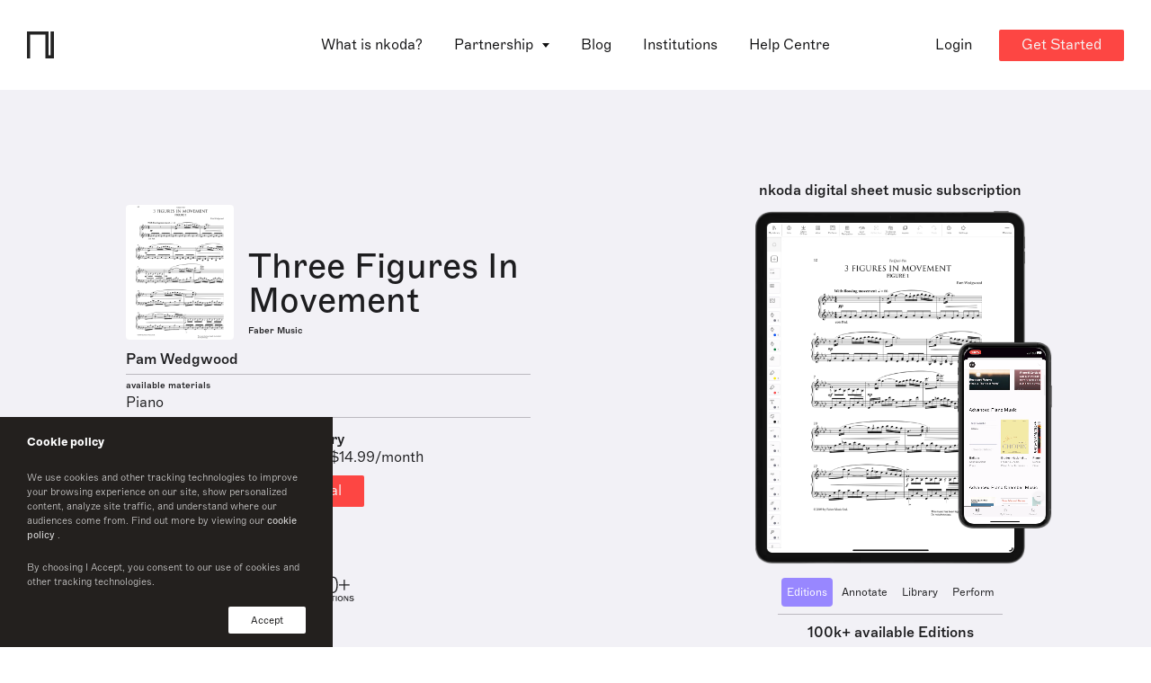

--- FILE ---
content_type: image/svg+xml
request_url: https://www.nkoda.com/assets/icons/footer/android.svg
body_size: 1060
content:
<svg width="16" height="18" viewBox="0 0 16 18" fill="none" xmlns="http://www.w3.org/2000/svg">
<g clip-path="url(#clip0_705:18376)">
<path d="M12.9851 13.7844C12.9851 14.1053 12.7226 14.3679 12.4017 14.3679H3.82468C3.50377 14.3679 3.24121 14.1053 3.24121 13.7844V6.14096C3.24121 5.82006 3.50377 5.5575 3.82468 5.5575H12.4017C12.7226 5.5575 12.9851 5.82006 12.9851 6.14096V13.7844Z" fill="#C8C8C8"/>
<path d="M12.9836 5.5575H3.2251V9.58343H12.9836V5.5575Z" fill="#C8C8C8"/>
<path d="M15.5943 10.9255C15.5943 11.4943 15.1275 11.9611 14.5586 11.9611C13.9897 11.9611 13.5229 11.4943 13.5229 10.9255V6.2577C13.5229 5.68882 13.9897 5.22205 14.5586 5.22205C15.1275 5.22205 15.5943 5.68882 15.5943 6.2577V10.9255Z" fill="#C8C8C8"/>
<path d="M2.69973 10.9255C2.69973 11.4943 2.23296 11.9611 1.66407 11.9611C1.09519 11.9611 0.628418 11.4943 0.628418 10.9255V6.2577C0.628418 5.68882 1.09519 5.22205 1.66407 5.22205C2.23296 5.22205 2.69973 5.68882 2.69973 6.2577V10.9255Z" fill="#C8C8C8"/>
<path d="M3.26855 4.97396C3.26855 4.97396 3.37066 0.845925 8.11134 0.860512C12.7937 0.875099 12.9541 4.97396 12.9541 4.97396H3.26855Z" fill="#C8C8C8"/>
<path d="M5.98142 3.4571C6.30366 3.4571 6.56489 3.19587 6.56489 2.87363C6.56489 2.55139 6.30366 2.29016 5.98142 2.29016C5.65918 2.29016 5.39795 2.55139 5.39795 2.87363C5.39795 3.19587 5.65918 3.4571 5.98142 3.4571Z" fill="white"/>
<path d="M10.2261 3.4571C10.5483 3.4571 10.8095 3.19587 10.8095 2.87363C10.8095 2.55139 10.5483 2.29016 10.2261 2.29016C9.90381 2.29016 9.64258 2.55139 9.64258 2.87363C9.64258 3.19587 9.90381 3.4571 10.2261 3.4571Z" fill="white"/>
<path d="M5.82125 1.41488C5.83584 1.44406 5.89419 1.42947 5.93795 1.4003C5.98171 1.37112 6.01088 1.31278 5.99629 1.29819L5.09192 0.0145592C5.07733 -0.0146142 5.01899 -2.74912e-05 4.97523 0.0291459C4.93147 0.0583193 4.90229 0.116666 4.91688 0.131253L5.82125 1.41488Z" fill="#C8C8C8"/>
<path d="M10.3868 1.41488C10.3723 1.44406 10.3139 1.42947 10.2701 1.4003C10.2264 1.37112 10.1972 1.31278 10.2118 1.29819L11.1308 0.0145592C11.1453 -0.0146142 11.2037 -2.74912e-05 11.2475 0.0291459C11.2912 0.0583193 11.3204 0.116666 11.3058 0.131253L10.3868 1.41488Z" fill="#C8C8C8"/>
<path d="M11.1455 16.9644C11.1455 17.5333 10.6788 18 10.1099 18C9.54099 18 9.07422 17.5333 9.07422 16.9644V12.2966C9.07422 11.7278 9.54099 11.261 10.1099 11.261C10.6788 11.261 11.1455 11.7278 11.1455 12.2966V16.9644Z" fill="#C8C8C8"/>
<path d="M7.14846 16.9644C7.14846 17.5333 6.68169 18 6.1128 18C5.54392 18 5.07715 17.5333 5.07715 16.9644V12.2966C5.07715 11.7278 5.54392 11.261 6.1128 11.261C6.68169 11.261 7.14846 11.7278 7.14846 12.2966V16.9644Z" fill="#C8C8C8"/>
</g>
<defs>
<clipPath id="clip0_705:18376">
<rect width="14.966" height="18" fill="white" transform="translate(0.628418)"/>
</clipPath>
</defs>
</svg>


--- FILE ---
content_type: image/svg+xml
request_url: https://www.nkoda.com/assets/icons/footer/windows.svg
body_size: 983
content:
<svg width="19" height="18" viewBox="0 0 19 18" fill="none" xmlns="http://www.w3.org/2000/svg">
<path d="M8.92847 2.09224C11.9355 1.63059 14.9511 1.19859 17.9666 0.779297C17.9666 3.42212 17.9666 6.06071 17.9666 8.70353C14.9553 8.71624 11.944 8.76283 8.92847 8.7713C8.92423 6.54353 8.92423 4.32 8.92847 2.09224Z" fill="#C8C8C8"/>
<path d="M1.28809 3.15951C3.55397 2.80798 5.82832 2.50728 8.10267 2.22351C8.10267 4.41316 8.10267 6.60281 8.10691 8.79245C5.83256 8.79245 3.56244 8.82633 1.28809 8.81786V3.15951Z" fill="#C8C8C8"/>
<path d="M1.28809 9.50819C3.5582 9.49972 5.82832 9.53784 8.10267 9.5336C8.10267 11.7317 8.10691 13.9256 8.10267 16.1237C5.83256 15.7891 3.56244 15.4926 1.28809 15.1877V9.50819Z" fill="#C8C8C8"/>
<path d="M8.91162 9.59717C11.9314 9.59717 14.9469 9.59717 17.9624 9.59717C17.9667 12.2315 17.9624 14.8659 17.9624 17.5002C14.9554 17.0513 11.9399 16.632 8.92433 16.2212C8.92433 14.0146 8.91586 11.808 8.91162 9.59717Z" fill="#C8C8C8"/>
</svg>
